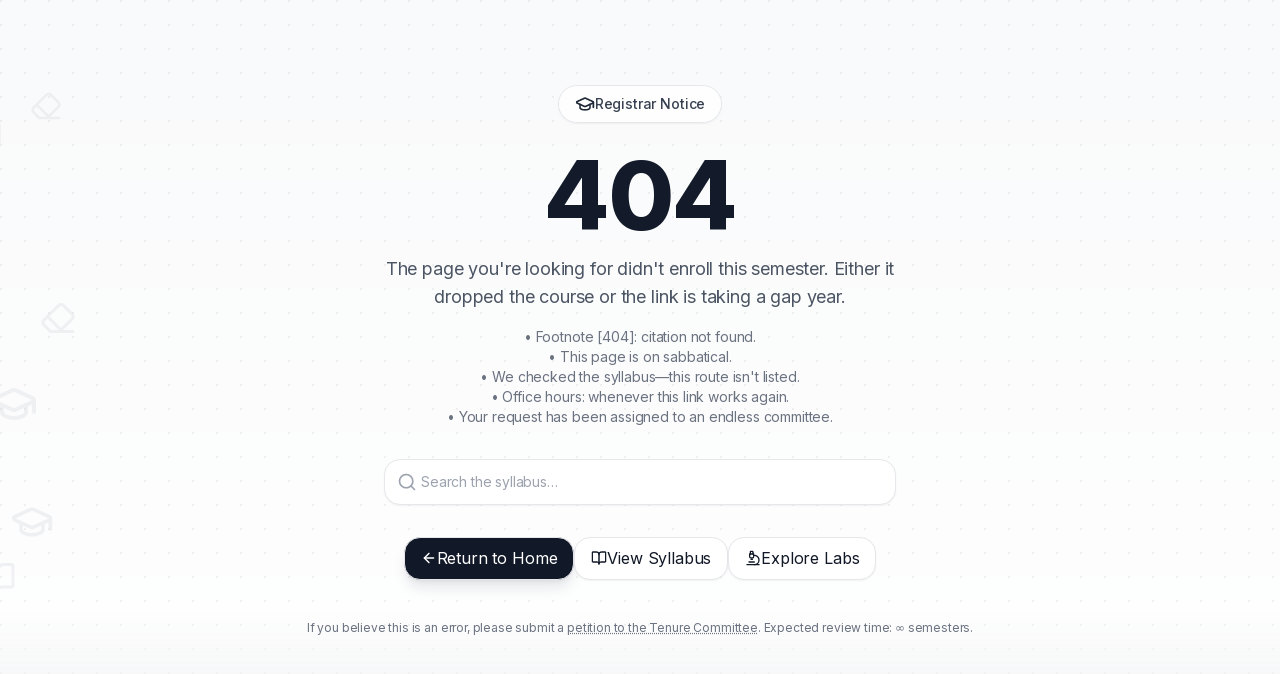

--- FILE ---
content_type: text/html; charset=utf-8
request_url: https://erasmus-training.eu/etags/future/?etype=upcoming
body_size: 1219
content:

<!DOCTYPE html>
<html lang="en">
  <head>
    <meta charset="UTF-8" />
    <meta name="viewport" content="width=device-width, initial-scale=1.0" />
    <title>European Academy of Innovation - training course catalog</title>
    <meta name="description" content="Professional development courses for academic and administrative staff. Erasmus+ accredited training provider offering innovative educational programs across Europe.">
    <meta name="author" content="European Academy of Innovation" />

    <!-- Google Fonts -->
    <link rel="preconnect" href="https://fonts.googleapis.com">
    <link rel="preconnect" href="https://fonts.gstatic.com" crossorigin>
    <link href="https://fonts.googleapis.com/css2?family=Inter:wght@300;400;500;600;700;800&family=Source+Sans+Pro:wght@300;400;600;700&display=swap" rel="stylesheet">

    <meta property="og:title" content="European Academy of Innovation - courses & events" />
    <meta property="og:description" content="Transform your professional skills with European excellence. Erasmus training courses for academic and administrative staff." />
    <meta property="og:type" content="website" />
    <meta property="og:image" content="https://pub-bb2e103a32db4e198524a2e9ed8f35b4.r2.dev/38e4b61e-1498-4594-ab7a-2eb8b56b05ba/id-preview-d47c16e9--bd51b15e-5a9b-4f1a-93c7-b9eb27c21353.lovable.app-1760446410989.png" />

    <meta name="twitter:card" content="summary_large_image" />
    <meta name="twitter:site" content="@european_academy" />
    <meta name="twitter:image" content="http://erasmus-training.eu/favicon.ico" />
    <link rel="icon" type="image/x-icon" href="https://storage.googleapis.com/gpt-engineer-file-uploads/5hSnvAP2MPMdK8CGUZmliGqDQ1p1/uploads/1757918379742-favicon.png">
  <script type="module" crossorigin src="/assets/index-B1W85cRc.js"></script>
  <link rel="stylesheet" crossorigin href="/assets/index-Cktpniv4.css">
<script defer src="https://erasmus-training.eu/~flock.js" data-proxy-url="https://erasmus-training.eu/~api/analytics"></script></head>

  <body>
    <div id="root"></div>
  </body>
</html>
